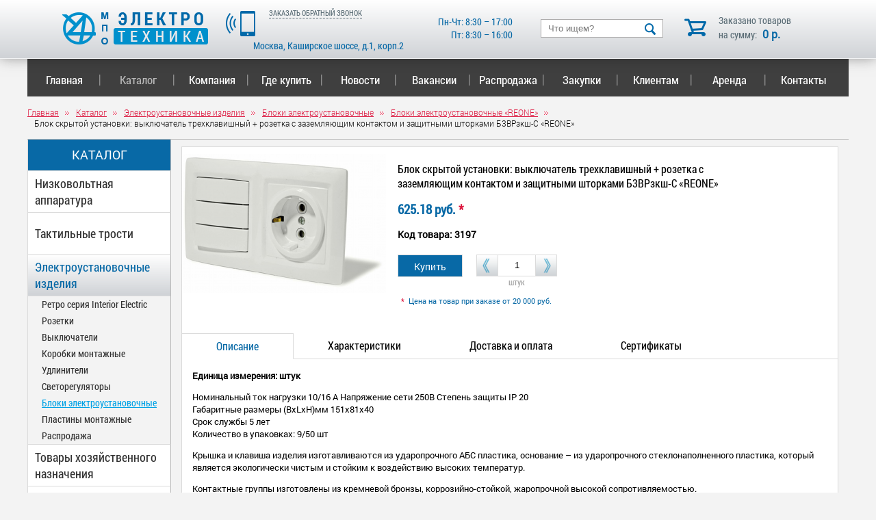

--- FILE ---
content_type: text/html; charset=UTF-8
request_url: https://www.elektrotech.ru/catalog/elektro/bloki/reon/3197/
body_size: 11229
content:
<!DOCTYPE HTML PUBLIC "-//W3C//DTD HTML 4.01 Transitional//EN" "http://www.w3.org/TR/html4/loose.dtd">
<html>
<head>
<meta name="cmsmagazine" content="6da7f02edb3224fb7c885f4fe8f99e90" />
<meta name="ktoprodvinul" content="c2219885bc068698" />
<meta http-equiv="Content-Type" content="text/html; charset=UTF-8" />
<meta name="keywords" content="электротехническая продукция, низковольтная аппаратура, электроустановочные изделия, цены, купить" />
<meta name="description" content="Блок скрытой установки: выключатель трехклавишный + розетка с заземляющим контактом  и защитными шторками  Б3ВРзкш-С «REONE» – продажа в Москве в компании МПО «Электротехника»." />
<link href="/bitrix/js/ui/design-tokens/dist/ui.design-tokens.min.css?168045228722029" type="text/css"  rel="stylesheet" />
<link href="/bitrix/js/ui/fonts/opensans/ui.font.opensans.min.css?16804522702320" type="text/css"  rel="stylesheet" />
<link href="/bitrix/js/main/popup/dist/main.popup.bundle.min.css?168045230325089" type="text/css"  rel="stylesheet" />
<link href="/bitrix/cache/css/s1/s1/page_2414c5b2e10ec394ad7cecb3e6df3bef/page_2414c5b2e10ec394ad7cecb3e6df3bef_v1.css?17001216677432" type="text/css"  rel="stylesheet" />
<link href="/bitrix/cache/css/s1/s1/template_4cee68a5984122048a9d06f20d2381d2/template_4cee68a5984122048a9d06f20d2381d2_v1.css?170012082733760" type="text/css"  data-template-style="true" rel="stylesheet" />
<script type="text/javascript">if(!window.BX)window.BX={};if(!window.BX.message)window.BX.message=function(mess){if(typeof mess==='object'){for(let i in mess) {BX.message[i]=mess[i];} return true;}};</script>
<script type="text/javascript">(window.BX||top.BX).message({'JS_CORE_LOADING':'Загрузка...','JS_CORE_NO_DATA':'- Нет данных -','JS_CORE_WINDOW_CLOSE':'Закрыть','JS_CORE_WINDOW_EXPAND':'Развернуть','JS_CORE_WINDOW_NARROW':'Свернуть в окно','JS_CORE_WINDOW_SAVE':'Сохранить','JS_CORE_WINDOW_CANCEL':'Отменить','JS_CORE_WINDOW_CONTINUE':'Продолжить','JS_CORE_H':'ч','JS_CORE_M':'м','JS_CORE_S':'с','JSADM_AI_HIDE_EXTRA':'Скрыть лишние','JSADM_AI_ALL_NOTIF':'Показать все','JSADM_AUTH_REQ':'Требуется авторизация!','JS_CORE_WINDOW_AUTH':'Войти','JS_CORE_IMAGE_FULL':'Полный размер'});</script>

<script type="text/javascript" src="/bitrix/js/main/core/core.min.js?1680809357220477"></script>

<script>BX.setJSList(['/bitrix/js/main/core/core_ajax.js','/bitrix/js/main/core/core_promise.js','/bitrix/js/main/polyfill/promise/js/promise.js','/bitrix/js/main/loadext/loadext.js','/bitrix/js/main/loadext/extension.js','/bitrix/js/main/polyfill/promise/js/promise.js','/bitrix/js/main/polyfill/find/js/find.js','/bitrix/js/main/polyfill/includes/js/includes.js','/bitrix/js/main/polyfill/matches/js/matches.js','/bitrix/js/ui/polyfill/closest/js/closest.js','/bitrix/js/main/polyfill/fill/main.polyfill.fill.js','/bitrix/js/main/polyfill/find/js/find.js','/bitrix/js/main/polyfill/matches/js/matches.js','/bitrix/js/main/polyfill/core/dist/polyfill.bundle.js','/bitrix/js/main/core/core.js','/bitrix/js/main/polyfill/intersectionobserver/js/intersectionobserver.js','/bitrix/js/main/lazyload/dist/lazyload.bundle.js','/bitrix/js/main/polyfill/core/dist/polyfill.bundle.js','/bitrix/js/main/parambag/dist/parambag.bundle.js']);
</script>
<script type="text/javascript">(window.BX||top.BX).message({'LANGUAGE_ID':'ru','FORMAT_DATE':'DD.MM.YYYY','FORMAT_DATETIME':'DD.MM.YYYY HH:MI:SS','COOKIE_PREFIX':'BITRIX_SM','SERVER_TZ_OFFSET':'10800','UTF_MODE':'Y','SITE_ID':'s1','SITE_DIR':'/','USER_ID':'','SERVER_TIME':'1769335022','USER_TZ_OFFSET':'0','USER_TZ_AUTO':'Y','bitrix_sessid':'1a2a7c79497550146c1017786b5fc108'});</script>


<script type="text/javascript" src="/bitrix/js/main/popup/dist/main.popup.bundle.min.js?168045229865492"></script>
<script type="text/javascript">BX.setJSList(['/bitrix/templates/.default/components/bitrix/catalog/catalog/bitrix/catalog.element/product_card/script.js','/bitrix/templates/.default/components/bitrix/menu/TopMenu/script.js']);</script>
<script type="text/javascript">BX.setCSSList(['/bitrix/templates/.default/components/bitrix/menu/LeftMenu4/style.css','/bitrix/templates/.default/components/bitrix/catalog/catalog/style.css','/bitrix/templates/.default/components/bitrix/catalog/catalog/bitrix/catalog.element/product_card/style.css','/bitrix/templates/.default/components/bitrix/catalog/catalog/bitrix/catalog.element/product_card/themes/blue/style.css','/bitrix/templates/.default/components/bitrix/menu/TopMenu/style.css','/bitrix/templates/.default/components/bitrix/breadcrumb/nav/style.css','/bitrix/templates/s1/styles.css']);</script>


<script type="text/javascript"  src="/bitrix/cache/js/s1/s1/template_ef4e23e119ab6fb73e589cf437a2925c/template_ef4e23e119ab6fb73e589cf437a2925c_v1.js?17001208115175"></script>
<script type="text/javascript"  src="/bitrix/cache/js/s1/s1/page_6096e37e186833355264eecf968e201c/page_6096e37e186833355264eecf968e201c_v1.js?170012121748790"></script>
<script type="text/javascript">var _ba = _ba || []; _ba.push(["aid", "61945151d0bcff8695e47dd93742ff84"]); _ba.push(["host", "www.elektrotech.ru"]); (function() {var ba = document.createElement("script"); ba.type = "text/javascript"; ba.async = true;ba.src = (document.location.protocol == "https:" ? "https://" : "http://") + "bitrix.info/ba.js";var s = document.getElementsByTagName("script")[0];s.parentNode.insertBefore(ba, s);})();</script>


<title>Блок скрытой установки: выключатель трехклавишный + розетка с заземляющим контактом  и защитными шторками  Б3ВРзкш-С «REONE» – купить в Москве</title>






		<!-- jQuery library -->
		<script type="text/javascript" src="/lib/js/external/_oldies/jquery-1.3.min.js"></script>
		<!--<script type="text/javascript" src="/lib/js/external/jquery-1.6.2.min.js"></script>-->

		<!-- jQuery Plugin scripts -->
		<script type="text/javascript" src="/lib/js/external/jquery.easing.1.3.min.js"></script>
		<script type="text/javascript" src="/lib/js/external/jquery.mousewheel.min.js"></script>

		<!-- Slider Kit scripts -->
		<script type="text/javascript" src="/lib/js/sliderkit/jquery.sliderkit.1.9.2.pack.js"></script>
		<script type="text/javascript" src="/lib/js/sliderkit/addons/sliderkit.timer.1.0.pack.js"></script>
		<script type="text/javascript" src="/lib/js/sliderkit/addons/sliderkit.counter.1.0.pack.js"></script>
		<script type="text/javascript" src="/lib/js/sliderkit/addons/sliderkit.imagefx.1.0.pack.js"></script>
<script type="text/javascript" src="/lib/js/jCarouselLite.js"></script>
<!-- Lightbox -->
<link rel="stylesheet" href="/lib/css/jquery.lightbox-0.5.css" type="text/css" media="screen" />
<script type="text/javascript" src="/lib/js/jquery.lightbox-0.5.min.js"></script>
<script type="text/javascript" src="/lib/js/lightbox_init.js"></script>

<link type="text/css" rel="stylesheet" href="/lib/css/lightgallery/lightgallery.css">

		<!-- Slider Kit launch -->
		<script type="text/javascript">
			$(window).load(function(){ //$(window).load() must be used instead of $(document).ready() because of Webkit compatibility

				/*---------------------------------
				 *	Example #01 Simple usage
				 *---------------------------------*/
				$(".transition-demo01").sliderkit({
					auto:1,
					autostill:true,
					autospeed:20000,
					circular:true,
					panelfx:'fancy',
					imagefx:{
						fxType: 'random' // curtain, zipper, wave, fountain, random
					},
					debug:1
				});
				/*
				$("#carousel-demo1").sliderkit({
					auto:false,
					shownavitems:5,
					start:0,
					circular:true,
panelfx:'fancy',
					counter:true
				});*/

			});

		</script>

		<!-- Slider Kit styles -->
		<!--<link rel="stylesheet" type="text/css" href="/lib/css/sliderkit-core.css" media="screen, projection" />-->
		<!--<link rel="stylesheet" type="text/css" href="/lib/css/sliderkit-demos.css" media="screen, projection" />-->



<script type="text/javascript" src="/ajax/script.js"></script>
<script type="text/javascript" src="/lib/js/inputmask.js"></script>
<script type="text/javascript" src="/bitrix/templates/s1/script.js"></script>



<script type="text/javascript">
jQuery(function(){

jQuery(".gallery").jCarouselLite({
		btnNext: ".next",
		btnPrev: ".prev",
		start: 0,
		visible: 5,
	//scroll: 0.996,
	scroll: 1,
	speed: 300 //1000
	});

});
</script>
<!-- <link rel="shortcut icon" href="/img/favicon.ico" type="image/x-icon"> -->
<link rel="shortcut icon" href="/favicon.ico" type="image/x-icon">
<!-- Global site tag (gtag.js) - Google Analytics -->
<script async src="https://www.googletagmanager.com/gtag/js?id=UA-25312481-83"></script>
<script>
  window.dataLayer = window.dataLayer || [];
  function gtag(){dataLayer.push(arguments);}
  gtag('js', new Date());

  gtag('config', 'UA-25312481-83');
</script>

</head>

<body>


<!-- Yandex.Metrika counter -->
<script type="text/javascript" >
   (function(m,e,t,r,i,k,a){m[i]=m[i]||function(){(m[i].a=m[i].a||[]).push(arguments)};
   m[i].l=1*new Date();k=e.createElement(t),a=e.getElementsByTagName(t)[0],k.async=1,k.src=r,a.parentNode.insertBefore(k,a)})
   (window, document, "script", "https://mc.yandex.ru/metrika/tag.js", "ym");

   ym(31485158, "init", {
        clickmap:true,
        trackLinks:true,
        accurateTrackBounce:true,
        webvisor:true
   });
</script>
<noscript><div><img src="https://mc.yandex.ru/watch/31485158" style="position:absolute; left:-9999px;" alt="" /></div></noscript>
<!-- /Yandex.Metrika counter -->
<div class='header'>

	<div class='header_wrapper'>
		<div class='logo'>
			<a href="/" class='a_img'><img src='/img/logo.png' alt="МПО «Электротехника»" title="МПО «Электротехника»"></a>
		</div>

		<div class='callback'>
			<img src='/img/phone.png'>
			<span class='call' onclick="yaCounter31485158.reachGoal('ZVONOK'); return true">ЗАКАЗАТЬ ОБРАТНЫЙ ЗВОНОК</span>
			<p class='phone'>
				<br>            </p>
			<div class="header__address">
				Москва, Каширское шоссе, д.1, корп.2			</div>
		</div>

		<div class="header__work-time">
			Пн-Чт: 8:30 – 17:00<br>
Пт: 8:30 – 16:00		</div>

		<div class="search-form">
<form action="/search/">

<input type="text" name="q" value="" placeholder='Что ищем?' size="15" maxlength="50" />
<input name="s" type="submit" value=" " />

</form>
</div>




		<a onclick="yaCounter31485158.reachGoal('GO_TO_BASKET'); return true" href="/basket/" style="text-decoration:none";>
			<div class='mini_basket'>
				Заказано товаров<br>на сумму: <span class='head_total'>0 р.</span>
			</div>
		</a>
		


	</div>

</div>



<div class='terra-call'>
	<div class='terra-call_hid'></div>
<div class='call-form'>
	<div class='close-call'>&nbsp;</div>

	<h3>ЗАКАЗ ОБРАТНОГО ЗВОНКА</h3>

	<p>Ваше имя</p>
	<input type='text' name='' id='fio-call' >

	<p>Ваш номер телефона *</p>
	<input type='text' name='' id='num-call' >

	<p>Ваш комментарий</p>
	<textarea name='' id='comment-call' ></textarea>
	<div style="
    font: 14px Roboto Condensed;
    Roboto font-stretch: condensed;
    text-align: center;
    width: 340px;
    padding-top: 10px;
    /* margin: 0 auto; */
">
	<input type="checkbox" id="checkbox-call" checked>
		Отправляя персональные данные из данной формы, я даю <a href="http://www.elektrotech.ru/politika/">согласие на обработку персональных данных</a>
	</div>
	<div style="
    font-family: Roboto;
    font-size: 12px;
    color: red;
    padding-top: 5px;
	display: none;
" id="call-form-check-err">Необходимо согласие на обработку персональных данных</div>
	<div class='submit-call'>Заказать</div>


</div>
</div>


<div class='terra-question'>
	<div class='terra-question_hid'></div>
	<div class='question-form'>
		<div class='close-question'>&nbsp;</div>

		<h3>ЗАДАТЬ ВОПРОС</h3>

		<p>Ваше имя</p>
		<input type='text' name='' id='fio-question' >

		<p>Ваш номер телефона *</p>
		<input type='text' name='' id='num-question' >

		<p>Ваш комментарий</p>
		<textarea name='' id='comment-question' ></textarea>
		<div style="
		font: 14px Roboto Condensed;
		Roboto font-stretch: condensed;
		text-align: center;
		width: 340px;
		padding-top: 10px;
		/* margin: 0 auto; */
	">
		<input type="checkbox" id="checkbox-question" checked>
			Отправляя персональные данные из данной формы, я даю <a href="http://www.elektrotech.ru/politika/">согласие на обработку персональных данных</a>
		</div>
		<div style="
		font-family: Roboto;
		font-size: 12px;
		color: red;
		padding-top: 5px;
		display: none;
	" id="question-form-check-err">Необходимо согласие на обработку персональных данных</div>
		<div class='submit-question'>Отправить</div>


	</div>
</div>

<div class='terra-service'>
	<div class='terra-service_hid'></div>
	<div class='service-form'>
		<div class='close-service'>&nbsp;</div>

		<h3>ЗАКАЗ УСЛУГИ</h3>

		<p>Ваше имя</p>
		<input type='text' name='' id='fio-service' >

		<p>Ваш номер телефона *</p>
		<input type='text' name='' id='num-service' >

		<p>Ваш комментарий</p>
		<textarea name='' id='comment-service' ></textarea>
		<div style="
		font: 14px Roboto Condensed;
		Roboto font-stretch: condensed;
		text-align: center;
		width: 340px;
		padding-top: 10px;
		/* margin: 0 auto; */
	">
		<input type="checkbox" id="checkbox-service" checked>
			Отправляя персональные данные из данной формы, я даю <a href="http://www.elektrotech.ru/politika/">согласие на обработку персональных данных</a>
		</div>
		<div style="
		font-family: Roboto;
		font-size: 12px;
		color: red;
		padding-top: 5px;
		display: none;
	" id="service-form-check-err">Необходимо согласие на обработку персональных данных</div>
		<div class='submit-service'>Отправить</div>
	</div>
</div>


<script>
	var phoneNum = document.getElementById('num-call');
	var imCBForm = new Inputmask("+7 (999) 999-99-99");
	imCBForm.mask(phoneNum);

	var serviceFormNum = document.getElementById('num-service');
	var serviceFormPhoneMask = new Inputmask("+7 (999) 999-99-99");
	serviceFormPhoneMask.mask(serviceFormNum);

	var questionFormNum = document.getElementById('num-question');
	var questionFormPhoneMask = new Inputmask("+7 (999) 999-99-99");
	questionFormPhoneMask.mask(questionFormNum);
</script>

<script type='text/javascript'>
	var winHeig = $(window).height() - 211;
	document.write("<style>div.content,div.content_wrapper{min-height:"+winHeig+"px;}</style>")
</script>






<div class='content'>
	<div class='content_wrapper'>







<div class="bx_horizontal_menu_advaced bx_site" id="catalog_menu_LkGdQn">
	<ul id="ul_catalog_menu_LkGdQn">
	     <!-- first level-->
				<li class="bx_hma_one_lvl ">
			<a href="/" data-description="" >
				Главная<span class='line'>|</span>
</a>
						</li>
	     <!-- first level-->
				<li class="bx_hma_one_lvl current">
			<a href="/catalog/" data-description="" >
				Каталог<span class='line'>|</span>
</a>
							<div class="catalog-menu-down">
									<div class="catalog-menu-down-element"><a href="/catalog/nizapp/">Низковольтная аппаратура</a></div>
									<div class="catalog-menu-down-element"><a href="/catalog/trosti/">Тактильные трости</a></div>
									<div class="catalog-menu-down-element"><a href="/catalog/elektro/">Электроустановочные изделия</a></div>
									<div class="catalog-menu-down-element"><a href="/catalog/hoztov/">Товары хозяйственного назначения</a></div>
									<div class="catalog-menu-down-element"><a href="/catalog/produktsiya-ovivo-electric/">Продукция OVIVO Electric</a></div>
									<div class="catalog-menu-down-element"><a href="/catalog/tiflo/">Тифлоизделия</a></div>
									<div class="catalog-menu-down-element"><a href="/catalog/elmont/">Электротехническая продукция</a></div>
									<div class="catalog-menu-down-element"><a href="/catalog/instruktsii-po-ekspluatatsii/">Инструкции по эксплуатации</a></div>
							</div>
				</li>
	     <!-- first level-->
				<li class="bx_hma_one_lvl ">
			<a href="/info/o-nas/" data-description="" >
				Компания<span class='line'>|</span>
</a>
						</li>
	     <!-- first level-->
				<li class="bx_hma_one_lvl ">
			<a href="/company/" data-description="" >
				Где купить<span class='line'>|</span>
</a>
						</li>
	     <!-- first level-->
				<li class="bx_hma_one_lvl ">
			<a href="/news/" data-description="" >
				Новости<span class='line'>|</span>
</a>
						</li>
	     <!-- first level-->
				<li class="bx_hma_one_lvl ">
			<a href="/info/vakansii" data-description="" >
				Вакансии<span class='line'>|</span>
</a>
						</li>
	     <!-- first level-->
				<li class="bx_hma_one_lvl ">
			<a href="/cooperation/metizy/" data-description="" >
				  Распродажа  <span class='line'>|</span>
</a>
						</li>
	     <!-- first level-->
				<li class="bx_hma_one_lvl ">
			<a href="/take/" data-description="" >
				Закупки<span class='line'>|</span>
</a>
						</li>
	     <!-- first level-->
				<li class="bx_hma_one_lvl ">
			<a href="/customers/certifications/" data-description="" >
				Клиентам<span class='line'>|</span>
</a>
						</li>
	     <!-- first level-->
				<li class="bx_hma_one_lvl ">
			<a href="/services/arenda/" data-description="" >
				Аренда<span class='line'>|</span>
</a>
						</li>
	     <!-- first level-->
				<li class="bx_hma_one_lvl ">
			<a href="/contacts/" data-description="" >
				Контакты</a>
						</li>
		</ul>
	<div style="clear: both;"></div>
</div>

<script>
/*
	window.catalogMenuFirstWidth_catalog_menu_LkGdQn = 0;

	BX.ready(function () {
		window.catalogMenuFirstWidth_catalog_menu_LkGdQn = menuCatalogResize("catalog_menu_LkGdQn") + 20;
		if (window.catalogMenuFirstWidth_catalog_menu_LkGdQn > 640)
			menuCatalogAlign("catalog_menu_LkGdQn");
		else
			menuCatalogPadding("catalog_menu_LkGdQn");

		menuCatalogResize("catalog_menu_LkGdQn", window.catalogMenuFirstWidth_catalog_menu_LkGdQn);

		if (!window.catalogMenuIDs)
		{
			window.catalogMenuIDs = [{'catalog_menu_LkGdQn' : window.catalogMenuFirstWidth_catalog_menu_LkGdQn}];
console.log('1');
		}
		else
		{
			window.catalogMenuIDs.push({'catalog_menu_LkGdQn' : window.catalogMenuFirstWidth_catalog_menu_LkGdQn});
console.log('2');
		}
	});
*/
</script>

<div class="bx_breadcrumbs"><ul itemscope itemtype="http://schema.org/BreadcrumbList"><li itemprop="itemListElement" itemscope itemtype="http://schema.org/ListItem"><a itemprop="item" href="/" title="Главная"><span itemprop="name" style="padding: 0; color: crimson;">Главная</span></a><meta itemprop="position" content="1" /></li><li itemprop="itemListElement" itemscope itemtype="http://schema.org/ListItem"><a itemprop="item" href="/catalog/" title="Каталог"><span itemprop="name" style="padding: 0; color: crimson;">Каталог</span></a><meta itemprop="position" content="2" /></li><li itemprop="itemListElement" itemscope itemtype="http://schema.org/ListItem"><a itemprop="item" href="/catalog/elektro/" title="Электроустановочные изделия"><span itemprop="name" style="padding: 0; color: crimson;">Электроустановочные изделия</span></a><meta itemprop="position" content="3" /></li><li itemprop="itemListElement" itemscope itemtype="http://schema.org/ListItem"><a itemprop="item" href="/catalog/elektro/bloki/" title="Блоки электроустановочные"><span itemprop="name" style="padding: 0; color: crimson;">Блоки электроустановочные</span></a><meta itemprop="position" content="4" /></li><li itemprop="itemListElement" itemscope itemtype="http://schema.org/ListItem"><a itemprop="item" href="/catalog/elektro/bloki/reon/" title="Блоки электроустановочные «REONE»"><span itemprop="name" style="padding: 0; color: crimson;">Блоки электроустановочные «REONE»</span></a><meta itemprop="position" content="5" /></li><li itemprop="itemListElement" itemscope itemtype="http://schema.org/ListItem"><span itemprop="name">Блок скрытой установки: выключатель трехклавишный + розетка с заземляющим контактом  и защитными шторками  Б3ВРзкш-С «REONE»</span><meta itemprop="position" content="6" /></li></ul></div>
<span class="workarea">


<div class='left-menu-div'>
<ul class="left-menu">
	<li class='header'>КАТАЛОГ</li>
		

												<li><a href="/catalog/nizapp/">Низковольтная аппаратура</a></li>
							
		

												
		

		
		

		
		

		
		

												
		

		
		

		
		

		
		

		
		

												
		

		
		

		
		

		
		

		
		

												
		

												
		

												
		

												
		

												<li><a href="/catalog/trosti/">Тактильные трости</a></li>
							
		

												<li><a href="/catalog/elektro/" class="selected">Электроустановочные изделия</a>
				
									<ul>
															
							
		

												<li><a href="/catalog/elektro/retro-seriya/">Ретро серия Interior Electric</a></li>
							
		

		
		

		
		

		
		

												<li><a href="/catalog/elektro/rozetki/">Розетки</a></li>
							
		

		
		

		
		

		
		

		
		

		
		

		
		

		
		

		
		

		
		

		
		

		
		

												<li><a href="/catalog/elektro/vykl/">Выключатели</a></li>
							
		

		
		

		
		

		
		

		
		

		
		

		
		

		
		

		
		

		
		

												<li><a href="/catalog/elektro/korobki/">Коробки монтажные</a></li>
							
		

		
		

												<li><a href="/catalog/elektro/udliniteli/">Удлинители</a></li>
							
		

		
		

		
		

												<li><a href="/catalog/elektro/svreg/">Светорегуляторы</a></li>
							
		

												<li><a class="down-selected" href="/catalog/elektro/bloki/">Блоки электроустановочные</a></li>
						
							
		

		
		

		
		

		
		

		
		

		
		

		
		

												<li><a href="/catalog/elektro/plmont/">Пластины монтажные</a></li>
							
		

		
		

		
		

												<li><a href="/catalog/elektro/raspod/">Распродажа</a></li>
							
		

		
		

		
		

		
		

						</ul>
														<li><a href="/catalog/hoztov/">Товары хозяйственного назначения</a></li>
							
		

												
		

												
		

												
		

												
		

												
		

												
		

												
		

												
		

												
		

												
		

												
		

												<li><a href="/catalog/produktsiya-ovivo-electric/">Продукция OVIVO Electric</a></li>
							
		

												
		

		
		

		
		

		
		

		
		

												
		

		
		

		
		

		
		

		
		

												
		

												<li><a href="/catalog/tiflo/">Тифлоизделия</a></li>
							
		

												
		

												<li><a href="/catalog/elmont/">Электротехническая продукция</a></li>
							
		

												
		

												
		

												
		

												
		

												
		

												
		

												<li><a href="/catalog/instruktsii-po-ekspluatatsii/">Инструкции по эксплуатации</a></li>
							

</ul>
</div>




<div class="bx_item_detail bx_blue" id="bx_117848907_172">
	<div class="bx_item_container">

<div class="clearfix" style="padding-bottom: 40px;">
<!-- img -->
<div class="bx_lt">
	<div class="bx_item_slider" id="bx_117848907_172_big_slider">
		<div class="bx_bigimages" id="bx_117848907_172_bigimg_cont">
			<div class="bx_bigimages_imgcontainer">
				<span class="bx_bigimages_aligner"><img
					id="bx_117848907_172_pict"
					src="/upload/iblock/f4e/f4eda806afad7ea60c0ac4b57fa31017.png"
					alt="Блок скрытой установки: выключатель трехклавишный + розетка с заземляющим контактом  и защитными шторками  Б3ВРзкш-С «REONE»"
					title="Блок скрытой установки: выключатель трехклавишный + розетка с заземляющим контактом  и защитными шторками  Б3ВРзкш-С «REONE»"
				></span>
							</div>
		</div>
	</div>
</div>



<!-- right part -->
<div class="bx_rt">

	<!-- title -->
		<div class="bx_item_title">
		<h1>
			<span id="nam_172">Блок скрытой установки: выключатель трехклавишный + розетка с заземляющим контактом  и защитными шторками  Б3ВРзкш-С «REONE»</span>
		</h1>
	</div>
	
		<div class="item_price">
			<div class="item_old_price" id="bx_117848907_172_old_price" style="display: none"></div>
		<div class="item_current_price" id="bx_117848907_172_price"></div>
		<div class="item_economy_price" id="bx_117848907_172_price_discount" style="display: none"></div>
	</div>
	
					<div class='price'>
				625.18 руб.<span class='red'> *</span>			</div>
		
					<div class='code'>
				Код товара: 3197			</div>
		
	
	<div class="product__buttons clearfix">
							<a href="javascript:;" id="addToBasket" onclick="addToBasket(172, '625.18'); yaCounter31485158.reachGoal('BASKET'); return true">Купить</a>
			<div style="float: left;">
				<div class="list_cont"><div class="left-cont"></div><input type="text" value="1" id="inp_172" class='num_format'><div class="right-cont"></div></div>
									<div class="module">штук</div>
							</div>
			</div>

			<div class='note'>
			<span class='red'>* </span> Цена на товар при заказе от 20 000 руб.		</div>
	</div>

</div>

<div class="product-tabs-block">

	<div class="product-tabs__titles">
		<div class="tablinks tablinks_active" onclick="openTab(event, 'descriptionTab');">Описание</div>
		<div class="tablinks" onclick="openTab(event, 'characteristicTab');">Характеристики</div>
		<div class="tablinks" onclick="openTab(event, 'shippingPaymentTab');">Доставка и оплата</div>

					<div class="tablinks" onclick="openTab(event, 'sertificatesTab');">Сертификаты</div>
			</div>

	<div class="product-tabs__content">
		<div id="descriptionTab" class="tabcontent">
		<div style="font-family: Roboto; font-size: 13px;"></div>
				<div class='module2'>
			Единица измерения: штук		</div>
							<div class="item_info_section">
				<div class="bx_item_description">
					<p>Номинальный ток нагрузки 10/16 А Напряжение сети 250В Степень защиты IP 20<br>
Габаритные размеры (BхLхH)мм  151х81х40<br>
Срок службы 5 лет<br>
Количество в упаковках: 9/50 шт</p>

<p>Крышка  и клавиша изделия изготавливаются из ударопрочного АБС пластика, основание – из ударопрочного  стеклонаполненного пластика, который является экологически чистым и стойким к воздействию высоких температур.<p>

<p>Контактные группы изготовлены из кремневой бронзы, коррозийно-стойкой, жаропрочной высокой сопротивляемостью.</p>

<p>					<div id="lightgallery" class="product__sertificate">
											</div>
				</div>
			</div>
		


		</div>

		<div id="characteristicTab" class="tabcontent">
			<div class="bx_item_description">
				<div class="item__properties">
									</div>
			</div>
		</div>

		<div id="shippingPaymentTab" class="tabcontent">
			<div class="item_info_section">
				<div class="bx_item_description">
					<h2>Доставка</h2>
					<ul>
						<li>Доставка по Москве при заказе от 50 тыс. бесплатно.</li>
						<li>Доставка в регионы РФ осуществляется через транспортные компании. До терминала транспортной компании в Москве доставляем бесплатно, далее доставку оплачивает Покупатель.</li>
						<li>Самовывоз по адресу: 115230, г.Москва, Каширское шоссе д.1, корп. 2.</li>
					</ul>

					<h2> Оплата</h2>
					<ul>
						<li>Безналичная оплата через банк по выставленному счету</li>
						<li>Наличными в офисе предприятия по адресу: 115230, г.Москва, Каширское шоссе д.1, корп. 2.</li>
					</ul>
				</div>
			</div>
		</div>
					<div id="sertificatesTab" class="tabcontent">
				<div class="item_info_section" id="lightgallery">
					
									</div>
			</div>
			</div>

</div>


<style>
    .clearfix:after {
        content: '';
        width: 100%;
        display: table;
        clear: both;
    }

    .product-tabs-block {
		position: relative;
    }

    .product-tabs__titles {
        position: absolute;
        z-index: 1;
        top: 0px;
    }

	.product-tabs__content {
		width: 100%;
		padding-top: 37px;
	}

    .tabcontent {
        border-top: 1px solid #dbdbdb;
        display: none;
		padding: 15px;
		min-height: 340px;
    }

    .tabcontent:nth-child(1) {
        display:block;
    }

    .tablinks {
        background: #fff;
        border: none;
        outline: none;
        height: 36px;
		float: left;
		padding: 0 50px;
		line-height: 36px;
		cursor: pointer;
		font-family: 'Roboto Condensed';
		font-size: 16px;
    }

    .tablinks_active {
        border-top: 1px solid #dbdbdb;
        border-left: 1px solid #dbdbdb;
        border-right: 1px solid #dbdbdb;
		border-bottom: 1px solid #fff;
		color: #0869a6;
	}

	.tablinks_active:nth-child(1) {
		border-left: none;
	}

	.product__buttons {
		height: 50px;
		padding-top: 10px;
		padding-bottom: 10px;
	}

	.tabcontent ul li {
		list-style-type: disc;
    	color: #000;
	}

	.bx_rt {
		float: left;
		max-width: 500px;
	}

	.property__line {
		overflow: hidden;
	}

	.property__line:after {
		content:'';
		display: block;;
		overflow: hidden;
		height: 14px;
		border-bottom: 1px dotted #666
	}

	.property__name {
		float: left;
		padding-right: 3px;
		font-weight: bold;
	}

	.property__value {
		float: right;
		padding-left: 3px;
	}

	.item__properties {
		width: 525px;
		font-size: 14px;
	}


</style>






		</div>

		
<div class="similar-products clearfix">
<div class="similar-products__title">Похожие товары</div>
<div class="similar-products__items">
<ul class="clearfix">


	<li>
		<div class="similar-products__item">
			<div class="similar-products__preview"><img src="/upload/iblock/cbc/cbce89c5cdd899bec1e2f0ca259fa5d7.png" alt=""></div>

			<div class="similar-products__name"><a class="similar-products__link" href="/catalog/elektro/bloki/reon/3192/">Блок скрытой установки: выключатель одноклавишный + розетка с заземляющим контактом  Б1ВРзк-С «REONE»</a></div>

			<div class="price">419.22 руб.</div>

			
			<div class="clearfix">
									<a href="javascript:;" id="addToBasket" onclick="addToBasket(167, '419.22'); yaCounter31485158.reachGoal('BASKET'); return true">В корзину</a>
					<div style="float: left;">
						<div class="list_cont"><div class="left-cont"></div><input type="text" value="1" id="inp_167" class='num_format'><div class="right-cont"></div></div>
											</div>
					<div style="text-align: center; color: #6b6b6b;clear: both;font-size: 14px;">Наличие уточняйте у менеджера</div>
							</div>

							<div class="note">
					<span class='red'>* </span> Цена на товар при заказе от 20 000 руб.				</div>
					</div>
	</li>
	<li>
		<div class="similar-products__item">
			<div class="similar-products__preview"><img src="/upload/iblock/182/182db80496604a3a988a86e66ece56aa.png" alt=""></div>

			<div class="similar-products__name"><a class="similar-products__link" href="/catalog/elektro/bloki/reon/3195/">Блок скрытой установки: выключатель одноклавишный + розетка с заземляющим контактом и защитными шторками  Б1ВРзкш-С «REONE»</a></div>

			<div class="price">432.80 руб.</div>

			
			<div class="clearfix">
									<a href="javascript:;" id="addToBasket" onclick="addToBasket(168, '432.80'); yaCounter31485158.reachGoal('BASKET'); return true">В корзину</a>
					<div style="float: left;">
						<div class="list_cont"><div class="left-cont"></div><input type="text" value="1" id="inp_168" class='num_format'><div class="right-cont"></div></div>
											</div>
					<div style="text-align: center; color: #6b6b6b;clear: both;font-size: 14px;">Наличие уточняйте у менеджера</div>
							</div>

							<div class="note">
					<span class='red'>* </span> Цена на товар при заказе от 20 000 руб.				</div>
					</div>
	</li>
	<li>
		<div class="similar-products__item">
			<div class="similar-products__preview"><img src="/upload/iblock/cc3/cc349946f7c7612add503ec04e46d44f.png" alt=""></div>

			<div class="similar-products__name"><a class="similar-products__link" href="/catalog/elektro/bloki/reon/3193/">Блок скрытой установки: выключатель двухклавишный + розетка с заземляющим контактом   Б2ВРзк-С «REONE»</a></div>

			<div class="price">491.18 руб.</div>

			
			<div class="clearfix">
									<a href="javascript:;" id="addToBasket" onclick="addToBasket(169, '491.18'); yaCounter31485158.reachGoal('BASKET'); return true">В корзину</a>
					<div style="float: left;">
						<div class="list_cont"><div class="left-cont"></div><input type="text" value="1" id="inp_169" class='num_format'><div class="right-cont"></div></div>
											</div>
					<div style="text-align: center; color: #6b6b6b;clear: both;font-size: 14px;">Наличие уточняйте у менеджера</div>
							</div>

							<div class="note">
					<span class='red'>* </span> Цена на товар при заказе от 20 000 руб.				</div>
					</div>
	</li>
	<li>
		<div class="similar-products__item">
			<div class="similar-products__preview"><img src="/upload/iblock/631/631e411dcc79e37408fcd2a41e9f0ba7.png" alt=""></div>

			<div class="similar-products__name"><a class="similar-products__link" href="/catalog/elektro/bloki/reon/3196/">Блок скрытой установки: выключатель двухклавишный + розетка с заземляющим контактом и защитными шторками Б2ВРзкш-С «REONE»</a></div>

			<div class="price">498.66 руб.</div>

			
			<div class="clearfix">
									<a href="javascript:;" id="addToBasket" onclick="addToBasket(170, '498.66'); yaCounter31485158.reachGoal('BASKET'); return true">В корзину</a>
					<div style="float: left;">
						<div class="list_cont"><div class="left-cont"></div><input type="text" value="1" id="inp_170" class='num_format'><div class="right-cont"></div></div>
											</div>
					<div style="text-align: center; color: #6b6b6b;clear: both;font-size: 14px;">Наличие уточняйте у менеджера</div>
							</div>

							<div class="note">
					<span class='red'>* </span> Цена на товар при заказе от 20 000 руб.				</div>
					</div>
	</li>
	<li>
		<div class="similar-products__item">
			<div class="similar-products__preview"><img src="/upload/iblock/983/983d6201cf38f17019235d20e3cfc578.png" alt=""></div>

			<div class="similar-products__name"><a class="similar-products__link" href="/catalog/elektro/bloki/reon/3194/">Блок скрытой установки: выключатель трехклавишный + розетка с заземляющим контактом   Б3ВРзк-С «REONE»</a></div>

			<div class="price">615.50 руб.</div>

			
			<div class="clearfix">
									<a href="javascript:;" id="addToBasket" onclick="addToBasket(171, '615.50'); yaCounter31485158.reachGoal('BASKET'); return true">В корзину</a>
					<div style="float: left;">
						<div class="list_cont"><div class="left-cont"></div><input type="text" value="1" id="inp_171" class='num_format'><div class="right-cont"></div></div>
											</div>
					<div style="text-align: center; color: #6b6b6b;clear: both;font-size: 14px;">Наличие уточняйте у менеджера</div>
							</div>

							<div class="note">
					<span class='red'>* </span> Цена на товар при заказе от 20 000 руб.				</div>
					</div>
	</li>
	<li>
		<div class="similar-products__item">
			<div class="similar-products__preview"><img src="/upload/iblock/f11/f11dc2a0fb9c954402bc6e6064792c07.png" alt=""></div>

			<div class="similar-products__name"><a class="similar-products__link" href="/catalog/elektro/bloki/reon/3197/">Блок скрытой установки: выключатель трехклавишный + розетка с заземляющим контактом  и защитными шторками  Б3ВРзкш-С «REONE»</a></div>

			<div class="price">625.18 руб.</div>

			
			<div class="clearfix">
									<a href="javascript:;" id="addToBasket" onclick="addToBasket(172, '625.18'); yaCounter31485158.reachGoal('BASKET'); return true">В корзину</a>
					<div style="float: left;">
						<div class="list_cont"><div class="left-cont"></div><input type="text" value="1" id="inp_172" class='num_format'><div class="right-cont"></div></div>
											</div>
					<div style="text-align: center; color: #6b6b6b;clear: both;font-size: 14px;">Наличие уточняйте у менеджера</div>
							</div>

							<div class="note">
					<span class='red'>* </span> Цена на товар при заказе от 20 000 руб.				</div>
					</div>
	</li>
	<li>
		<div class="similar-products__item">
			<div class="similar-products__preview"><img src="/upload/iblock/044/044f9b2f9ef069d09201637e2a8268a6.jpg" alt=""></div>

			<div class="similar-products__name"><a class="similar-products__link" href="/catalog/elektro/bloki/reon/3204/">Блок скрытой установки: выключатель трехклавишный + розетка с заземляющим контактом   Б3ВРзк-С «REONE»</a></div>

			<div class="price">615.50 руб.</div>

			
			<div class="clearfix">
									<a href="javascript:;" id="addToBasket" onclick="addToBasket(2218, '615.50'); yaCounter31485158.reachGoal('BASKET'); return true">В корзину</a>
					<div style="float: left;">
						<div class="list_cont"><div class="left-cont"></div><input type="text" value="1" id="inp_2218" class='num_format'><div class="right-cont"></div></div>
											</div>
					<div style="text-align: center; color: #6b6b6b;clear: both;font-size: 14px;">Наличие уточняйте у менеджера</div>
							</div>

							<div class="note">
					<span class='red'>* </span> Цена на товар при заказе от 20 000 руб.				</div>
					</div>
	</li>
	<li>
		<div class="similar-products__item">
			<div class="similar-products__preview"><img src="/upload/iblock/f68/f6857e581dd4b2110d08ffdbcf1c0ba1.jpg" alt=""></div>

			<div class="similar-products__name"><a class="similar-products__link" href="/catalog/elektro/bloki/reon/3203/">Блок скрытой установки: выключатель двухклавишный + розетка с заземляющим контактом Б2ВРзк-С «REONE»</a></div>

			<div class="price">491.18 руб.</div>

			
			<div class="clearfix">
									<a href="javascript:;" id="addToBasket" onclick="addToBasket(2217, '491.18'); yaCounter31485158.reachGoal('BASKET'); return true">В корзину</a>
					<div style="float: left;">
						<div class="list_cont"><div class="left-cont"></div><input type="text" value="1" id="inp_2217" class='num_format'><div class="right-cont"></div></div>
											</div>
					<div style="text-align: center; color: #6b6b6b;clear: both;font-size: 14px;">Наличие уточняйте у менеджера</div>
							</div>

							<div class="note">
					<span class='red'>* </span> Цена на товар при заказе от 20 000 руб.				</div>
					</div>
	</li>
	<li>
		<div class="similar-products__item">
			<div class="similar-products__preview"><img src="/upload/iblock/e01/e01bf9e497e4c3a08e134b95a5b7e866.jpg" alt=""></div>

			<div class="similar-products__name"><a class="similar-products__link" href="/catalog/elektro/bloki/reon/3202/">Блок скрытой установки: выключатель одноклавишный + розетка с заземляющим контактом Б1ВРзк-С «REONE»</a></div>

			<div class="price">419.22 руб.</div>

			
			<div class="clearfix">
									<a href="javascript:;" id="addToBasket" onclick="addToBasket(2216, '419.22'); yaCounter31485158.reachGoal('BASKET'); return true">В корзину</a>
					<div style="float: left;">
						<div class="list_cont"><div class="left-cont"></div><input type="text" value="1" id="inp_2216" class='num_format'><div class="right-cont"></div></div>
											</div>
					<div style="text-align: center; color: #6b6b6b;clear: both;font-size: 14px;">Наличие уточняйте у менеджера</div>
							</div>

							<div class="note">
					<span class='red'>* </span> Цена на товар при заказе от 20 000 руб.				</div>
					</div>
	</li>
</ul>
</div>
<div class="similar-products__items-prev prev"></div>
<div class="similar-products__items-next next"></div>

</div>

<style>

.similar-products {
	font-family: 'Roboto Condensed';
	position: relative;
}

.similar-products ul {
	margin: 0;
	padding: 0;
	color: #000;
}

.similar-products__title {
	font-size: 22px;
	padding-top: 25px;
    padding-bottom: 10px;
}

.similar-products__item {
	width: 230px;
	min-height: 350px;
	background: #fff;
	padding: 10px;
	box-sizing: border-box;
	margin-bottom: 10px;
	border: 1px solid #dbdbdb;
}

.similar-products ul li {
	margin-right: 13px;
	float: left;
}

/* .similar-products ul li:nth-child(4n) {
	margin-right: 0;
} */

.similar-products__preview {
	text-align: center;
	padding-bottom: 20px;
	height: 128px;
}

.similar-products__name {
	font-size: 16px;
	width: 200px;
	height: 80px;
	overflow: hidden;
}

.similar-products__item #addToBasket {
	padding: 7px 10px 5px;
	margin-right: 5px;
}

.similar-products__item .note {
	padding: 0;
	padding-top: 15px;
	font-size: 10px
}

.similar-products__items-prev, .similar-products__items-next {
	width: 66px;
	height: 61px;
	position: absolute;
    top: 116px;
    z-index: 10;
    opacity: 0.5;
	cursor: pointer;
}

.similar-products__items-prev {
	background: url(/img/slider_menu_l.png) no-repeat;
	left: 0px;
}

.similar-products__items-next {
	background: url(/img/slider_menu_r.png) no-repeat;
	right: 10px;
}

.similar-products__link {
	text-decoration: none;
	color: #000;
}

.similar-products__link:hover {
	color: crimson;
}
</style>

<script>
jQuery(function(){
	jQuery(".similar-products__items").jCarouselLite({
		btnNext: ".next",
		btnPrev: ".prev",
		start: 0,
		visible: 4,
	//scroll: 0.996,
		scroll: 1,
		speed: 300 //1000
	});

});
</script>




		<div class="bx_lb">
<div class="tac ovh">
</div>
<div class="tab-section-container">
</div>
		</div>
			<div style="clear: both;"></div>
	</div>
	<div class="clb"></div>
</div>




<div class='terra terra_none'>
	<div class='terra_hid'></div>
<div class='ok'>
<span>
Ваш товар добавлен в корзину!
</span>
<div class='name_ok'></div>
	<a href='javascript:;' class='close'>Продолжить покупки</a>
	<a href='/basket/' class='design' onclick="yaCounter31485158.reachGoal('ISSUE'); return true">Оформить</a>
</div>
</div>






<script type="text/javascript">
var obbx_117848907_172 = new JCCatalogElement({'CONFIG':{'SHOW_QUANTITY':false,'SHOW_PRICE':true,'SHOW_DISCOUNT_PERCENT':false,'SHOW_OLD_PRICE':false,'DISPLAY_COMPARE':false,'MAIN_PICTURE_MODE':'IMG'},'VISUAL':{'ID':'bx_117848907_172'},'PRODUCT_TYPE':'0','PRODUCT':{'ID':'172','PICT':{'ID':'1280','SRC':'/upload/iblock/f4e/f4eda806afad7ea60c0ac4b57fa31017.png','WIDTH':'298','HEIGHT':'203'},'NAME':'Блок скрытой установки: выключатель трехклавишный + розетка с заземляющим контактом  и защитными шторками  Б3ВРзкш-С «REONE»','SUBSCRIPTION':true,'PRICE':false,'SLIDER_COUNT':'1','SLIDER':[{'ID':'1280','SRC':'/upload/iblock/f4e/f4eda806afad7ea60c0ac4b57fa31017.png','WIDTH':'298','HEIGHT':'203'}],'CAN_BUY':false,'CHECK_QUANTITY':false,'QUANTITY_FLOAT':false,'MAX_QUANTITY':'0','STEP_QUANTITY':'1','BUY_URL':'/catalog/elektro/bloki/reon/3197/?action=BUY&id=172'},'BASKET':{'ADD_PROPS':true,'QUANTITY':'quantity','PROPS':'prop','EMPTY_PROPS':true,'BASKET_URL':'/basket/'}});
BX.message({
	MESS_BTN_BUY: 'Купить',
	MESS_BTN_ADD_TO_BASKET: 'В корзину',
	MESS_NOT_AVAILABLE: 'Нет в наличии',
	TITLE_ERROR: 'Ошибка',
	TITLE_BASKET_PROPS: 'Свойства товара, добавляемые в корзину',
	BASKET_UNKNOWN_ERROR: 'Неизвестная ошибка при добавлении товара в корзину',
	BTN_SEND_PROPS: 'Выбрать',
	BTN_MESSAGE_CLOSE: 'Закрыть'
});
</script>

<script>
    function openTab(evt, tabName) {
        var i, tabcontent, tablinks;

        tabcontent = document.getElementsByClassName('tabcontent');
        for (i = 0; i < tabcontent.length; i++) {
            tabcontent[i].style.display = 'none';
        }

        tablinks = document.getElementsByClassName('tablinks');
        for (i = 0; i < tablinks.length; i++) {
            tablinks[i].classList.remove('tablinks_active');
        }

        document.getElementById(tabName).style.display = 'block';
        evt.currentTarget.classList.add('tablinks_active');

    }
    </script><script type="text/javascript">
BX.ready(
	BX.defer(function(){
		if (!!window.obbx_117848907_172)
		{
			window.obbx_117848907_172.allowViewedCount(true);
		}
	})
);
</script>

</span>
	</div>


</div>

<div class='footer'>
	<div class="scrollup-button">
	</div>
	<div class='footer_wrapper'>
		<div class='logo_2'>
			<a href="/" class='a_img'><img src='/img/logo_2.png'></a>
			<div class="footer__copyright">(c) 2020 МПО Электротехника</div>
		</div>
		
		<div class='address'>
			<p class='phone_2'>
				<br>			</p>
			
			<p class='address_2' style="padding-bottom: 5px;">
				Москва, Каширское шоссе, д.1, корп.2			</p>
			<div class="footer__work-time">
				Пн-Чт: 8:30 – 17:00<br>
Пт: 8:30 – 16:00			</div>
			
			<p style="padding-bottom: 5px; color: #fff;"><a href="/map/" style="color: #fff; font: 13px Roboto Light">Карта сайта</a></p>
			<!-- <a href='http://uniofweb.ru/' class='uw'>Разработано компанией ЮниВеб</a><img src='/img/uw.png' class='uw'> -->
		</div>
		
		<ul class="footer__menu">
			<li class="footer__menu-item"><a href="/company/">Где купить</a></li>
			<li class="footer__menu-item"><a href="/news/">Новости</a></li>
			<li class="footer__menu-item"><a href="/cooperation/metizy/">Распродажа</a></li>
			<li class="footer__menu-item"><a href="/take/">Закупки</a></li>
			<li class="footer__menu-item"><a href="/customers/certifications/">Клиентам</a></li>
			<li class="footer__menu-item"><a href="/services/arenda/">Аренда</a></li>
			<li class="footer__menu-item"><a href="/contacts/">Контакты</a></li>
		</ul>

		<ul class="footer__menu footer__submenu">
			<li class="footer__menu-item"><a href="/catalog/nizapp/">Низковольтная аппаратура</a></li>
			<li class="footer__menu-item"><a href="/catalog/elektro/">Электроустановочные изделия</a></li>
			<li class="footer__menu-item"><a href="/catalog/hoztov/">Товары хозяйственного назначения</a></li>
			<li class="footer__menu-item"><a href="/catalog/tiflo/">Тифлоизделия</a></li>
			<li class="footer__menu-item"><a href="/catalog/hoztov/krepezhnye-izdeliya/">Крепежные изделия</a></li>
<!--
<P>			<li class="footer__menu-item"><a href="/catalog/elmont/">Услуги</a></li></p>
-->
		</ul>

		<div class='hz_number'>
			<p>ISO 9001 - 2015</p>
		</div>
		<div class="footer__dev-info">
			<a href='http://uniofweb.ru/' class='uw'>Разработано компанией ЮниВеб</a><img src='/img/uw.png' class='uw'>
		</div>
	</div>
</div>

<script>
jQuery(function($){
	$("#num-call").mask("(999) 999-9999");
	$("#num-oform").mask("(999) 999-9999");
	$("#num-service").mask("(999) 999-9999");
});
</script>

<script src="/lib/js/lightgallery/lightgallery.min.js"></script>

<script>
	lightGallery(document.getElementById('lightgallery'), {
		controls: false,
		download: false,
		toggleThumb: false
	}); 
</script>

<style>
	.lg-toolbar {
		display: none;
	}
</style>

</body>
</html>

--- FILE ---
content_type: application/javascript
request_url: https://www.elektrotech.ru/ajax/script.js
body_size: 2433
content:
function addToBasket(id, price) {
		$.get('/ajax/ajax.php', {
			ID: id,
			TYPE: 'add',
			COUNT: $("#inp_"+id).attr("value"),
			PRICE: price
		}, function (data) {

	//console.log(data);

	// добавлен
	//$('body').css('overflow','hidden');
	$(".terra").show();
	$(".name_ok").text($("#nam_"+id).text());

	  //alert(data);
	  //обновляем общую сумму
	$(".test").load("index.php .test");
	$(".head_total").load("index.php .head_total");

		});
	}

$(document).ready(function() {

    $('.quantityValue').blur(function handsBlur(){
       // alert("blur сработал")
		var _this = $(this);


        $.get('/ajax/ajax.php', {
            SESS_ID: $(this).next().attr("id"),
            HANDS: $(this).parent().find('input').val(),
            TYPE: 'hands'
        }, function (data) {
 // alert(data);


		var i_d = _this.parent().find('.lef-cont').attr("id");
		// alert(i_d);
		  //обновляем общую сумму
		$(".head_total").load("index.php .head_total");
		$(".total_it").load("index.php .total_it");

		$(".ob_summ_"+i_d).load("index.php .ob_summ_"+i_d);

		});

	});




	$('.num_format').keypress(function(input){
		var number = input.which;

		if((number >= 48 && number <= 57) || number == 8 || number == 13 ){

			$('.quantityValue').keyup(function(){
			var newnumber = $(this).parent().find('input').val();
			//alert(newnumber);
			handsBlur();
			});
		}
		else{
			//alert('стр');
			return false;
		}

	});


// обратный звонок

	$('.submit-call').click(function () {

		var fio = $("#fio-call").attr("value");
		var num = $("#num-call").attr("value");
		var comment = $("#comment-call").attr("value");
		var error = 0;

		if(num == "" || num == " "){
			$('#num-call').css('border','1px solid crimson');
			$('#num-call').val("");
			$('#num-call').attr("placeholder", "Обязательное поле");
			error++;
		}
		else{
			var reg = /[а-яА-ЯёЁa-zA-Z]/;

			if(reg.test(num)){
				$('#num-call').css('border','1px solid crimson');
				$('#num-call').val("");
				$('#num-call').attr("placeholder", "Неверный формат");
				error++;
			}

			if (!$('#checkbox-call').attr('checked')) {
				error++;
				$('#call-form-check-err').css('display', 'block');
			}


		}

		if(error < 1){
		//alert(fio+num+comment);
			//console.log(fio + ' ' + num + ' ' + comment);
			$.get('/ajax/call.php', {
				FIO: fio,
				NUM: num,
				COMMENT: comment
			}, function (data) {

		//  alert(data);
				console.log(data);

				$('.call-form').replaceWith( "<div class='call-form call-form-ok'><div class='close-call'>&nbsp;</div><h3>Ваша заявка успешно отправлена!</h3><div class='close-call-2 close-call'>Закрыть</div></div>" );
				setTimeout("document.location.href='?call=yes'", 1000);

				$('.close-call').click(function () {
					$(".terra-call").hide();
				});
			});
		}

	});



// оформление

	$('.submit-oform').click(function () {

		var inn = $("#inn-oform").attr("value");
		var nam = $("#nam-oform").attr("value");
		var fio = $("#fio-oform").attr("value");
		var city = $("#city-oform").attr("value");
		var num = $("#num-oform").attr("value");
		var mail = $("#mail-oform").attr("value");
		var error = 0;


		if(num == "" || num == " "){
			$('#num-oform').css('border','1px solid crimson');
			$('#num-oform').val("");
			$('#num-oform').attr("placeholder", "Обязательное поле");
			error++;
		}
		else{
			var reg = /[а-яА-ЯёЁa-zA-Z]/;

			if(reg.test(num)){
				$('#num-oform').css('border','1px solid crimson');
				$('#num-oform').val("");
				$('#num-oform').attr("placeholder", "Неверный формат");
				error++;
			}
		}

		if(mail == "" || mail == " "){
			$('#mail-oform').css('border','1px solid crimson');
			$('#mail-oform').val("");
			$('#mail-oform').attr("placeholder", "Обязательное поле");
			error++;
		}

		var reg1 = /[@]/;
		if(!(reg1.test(mail)) && mail != ""){
			$('#mail-oform').css('border','1px solid crimson');
			$('#mail-oform').val("");
			$('#mail-oform').attr("placeholder", "Неверный формат");
			error++;
		}

		if (!$('#checkbox-oform').attr('checked')) {
			error++;
			$('#oform-form-check-err').css('display', 'block');
		}



		if(error < 1){
			$.get('/ajax/oform.php', {
				INN: inn,
				NAM: nam,
				FIO: fio,
				CITY: city,
				NUM: num,
				MAIL: mail
			}, function (data) {

		//  alert(data);

				$('.basket_wrapper').replaceWith( "<div class='basket_wrapper'><h3 style='font-family: Roboto;'>Спасибо за заказ, наши специалисты свяжутся с вами в ближайшее время!</h3></div>" );
				  //обновляем общую сумму
				$(".head_total").load("index.php .head_total");
				$(".total_it").load("index.php .total_it");

				setTimeout("document.location.href='?order=yes'", 1000);

			});
		}
	});

	//Задать вопрос
	$('.submit-question').click(function() {
		var name = $('#fio-question').attr('value');
		var phone = $('#num-question').attr('value');
		var comment = $('#comment-question').attr('value');
		var error = 0;

		//console.log(name + ', ' + phone + ', ' + comment);

		if(phone == "" || phone == " "){
			$('#num-question').css('border','1px solid crimson');
			$('#num-question').val("");
			$('#num-question').attr("placeholder", "Обязательное поле");
			error++;
		}
		else{
			var reg = /[а-яА-ЯёЁa-zA-Z]/;

			if(reg.test(phone)){
				$('#num-question').css('border','1px solid crimson');
				$('#num-question').val("");
				$('#num-question').attr("placeholder", "Неверный формат");
				error++;
			}

			if (!$('#checkbox-question').attr('checked')) {
				error++;
				$('#question-form-check-err').css('display', 'block');
			}
		}

		if(error < 1){
			$.get('/ajax/question.php', {
				FIO: name,
				NUM: phone,
				COMMENT: comment
			}, function (data) {
				console.log(data);

				$('.question-form').replaceWith( "<div class='call-form call-form-ok'><div class='close-call'>&nbsp;</div><h3>Ваш вопрос успешно отправлен!</h3><div class='close-call-2 close-call'>Закрыть</div></div>" );
				setTimeout("document.location.href='?call=yes'", 1000);

				$('.close-question').click(function () {
					$(".terra-question").hide();
				});
			});
		}
	});


	//Заказ услуги
	$('.submit-service').click(function() {
		var name = $('#fio-service').attr('value');
		var phone = $('#num-service').attr('value');
		var comment = $('#comment-service').attr('value');
		var service = $('.service__title').text();
		var error = 0;

		console.log(name + ', ' + phone + ', ' + comment + ', ' + service);

		if(phone == "" || phone == " "){
			$('#num-service').css('border','1px solid crimson');
			$('#num-service').val("");
			$('#num-service').attr("placeholder", "Обязательное поле");
			error++;
		}
		else{
			var reg = /[а-яА-ЯёЁa-zA-Z]/;

			if(reg.test(phone)){
				$('#num-service').css('border','1px solid crimson');
				$('#num-service').val("");
				$('#num-service').attr("placeholder", "Неверный формат");
				error++;
			}

			if (!$('#checkbox-service').attr('checked')) {
				error++;
				$('#service-form-check-err').css('display', 'block');
			}
		}

		if(error < 1){
			$.get('/ajax/service_order.php', {
				FIO: name,
				NUM: phone,
				COMMENT: comment,
				SERVICE: service
			}, function (data) {
				console.log(data);

				$('.service-form').replaceWith( "<div class='call-form call-form-ok'><div class='close-call'>&nbsp;</div><h3>Ваша заявка успешно отправлена!</h3><div class='close-call-2 close-call'>Закрыть</div></div>" );
				setTimeout("document.location.href='?call=yes'", 1000);

				$('.close-service').click(function () {
					$(".terra-service").hide();
				});
			});
		}
	});


    $('.call').click(function () {
		$(".terra-call").show();
	});
	
    $('.terra-call_hid').click(function () {
		$(".terra-call").hide();
	});
	
    $('.close-call').click(function () {
		$(".terra-call").hide();
	});





    $('.oform').click(function () {
		$(".terra-oform").show();
	});
	
    $('.terra-oform_hid').click(function () {
		$(".terra-oform").hide();
	});
	
    $('.close-oform').click(function () {
		$(".terra-oform").hide();
	});

    $('.terra_hid').click(function () {
		//$('body').css('overflow','auto');
		$(".terra").hide();
	});

    $('.close').click(function () {
		$(".terra").hide();
	});


	//задать вопрос
	$('.question-button').click(function() {
		$(".terra-question").show();
	});

	$('.terra-question_hid').click(function () {
		$(".terra-question").hide();
	});
	
    $('.close-question').click(function () {
		$(".terra-question").hide();
	});

	//заказать услугу
	$('.service__order-btn').click(function() {
		$(".terra-service").show();
	});

	$('.terra-service_hid').click(function () {
		$(".terra-service").hide();
	});
	
    $('.close-service').click(function () {
		$(".terra-service").hide();
	});



    // удаление
    $('.del').click(function () {
		var _this = $(this);
		
        $.get('/ajax/ajax.php', {
            SESS_ID: $(this).attr("id"),
            TYPE: 'delete'
        }, function (data) {


			  //обновляем корзину
			_this.closest('tr').remove();
			  //обновляем общую сумму
			$(".head_total").load("index.php .head_total");
			$(".total_it").load("index.php .total_it");

			//alert($("table.basket_list tr").length);
			if($("table.basket_list tr").length <= 1){
				window.location.reload();
			}
        });
    });


  // минус
    $('.left-cont').click(function () {
        var $input = $(this).parent().find('input');
        var count = parseInt($input.val()) - 1;
        count = count < 1 ? 1 : count;
        $input.val(count);
        $input.change();
        return false;
    });

  // плюс
    $('.right-cont').click(function () {
        var $input = $(this).parent().find('input');
        $input.val(parseInt($input.val()) + 1);
        $input.change();
        return false;
    });



    // плюс в корзине
    $('.rig-cont').click(function () {
		var _this = $(this);
//alert('data');

        $.get('/ajax/ajax.php', {
            SESS_ID: $(this).attr("id"),
            TYPE: 'plus_basket'
        }, function (data) {
			var i_d = _this.attr("id");
			//alert(i_d);
			  //обновляем общую сумму
			$(".head_total").load("index.php .head_total");
			$(".total_it").load("index.php .total_it");

			$(".ob_summ_"+i_d).load("index.php .ob_summ_"+i_d);
        });
		
        var $input = $(this).parent().find('input');
        $input.val(parseInt($input.val()) + 1);
        $input.change();
        return false;
    });


    // минус в корзине
    $('.lef-cont').click(function () {
		var _this = $(this);
		
        $.get('/ajax/ajax.php', {
            SESS_ID: $(this).attr("id"),
            TYPE: 'minus_basket'
        }, function (data) {

			var i_d = _this.attr("id");
			//alert(i_d);
			  //обновляем общую сумму
			$(".head_total").load("index.php .head_total");
			$(".total_it").load("index.php .total_it");

			$(".ob_summ_"+i_d).load("index.php .ob_summ_"+i_d);
        });


        var $input = $(this).parent().find('input');
        var count = parseInt($input.val()) - 1;
        count = count < 1 ? 1 : count;
        $input.val(count);
        $input.change();
        return false;
    });

});

--- FILE ---
content_type: application/javascript
request_url: https://www.elektrotech.ru/bitrix/cache/js/s1/s1/template_ef4e23e119ab6fb73e589cf437a2925c/template_ef4e23e119ab6fb73e589cf437a2925c_v1.js?17001208115175
body_size: 1463
content:

; /* Start:"a:4:{s:4:"full";s:82:"/bitrix/templates/.default/components/bitrix/menu/TopMenu/script.js?16802727804827";s:6:"source";s:67:"/bitrix/templates/.default/components/bitrix/menu/TopMenu/script.js";s:3:"min";s:0:"";s:3:"map";s:0:"";}"*/
(function(window) {

	if (!window.BX || BX.CatalogMenu)
		return;

	BX.CatalogMenu = {
		items : {},
		idCnt : 1,
		currentItem : null,
		overItem : null,
		outItem : null,
		timeoutOver : null,
		timeoutOut : null,

		getItem : function(item)
		{
			if (!BX.type.isDomNode(item))
				return null;

			var id = !item.id || !BX.type.isNotEmptyString(item.id) ? (item.id = "menu-item-" + this.idCnt++) : item.id;

			if (!this.items[id])
				this.items[id] = new CatalogMenuItem(item);

			return this.items[id];
		},

		itemOver : function(item)
		{
			var menuItem = this.getItem(item);
			if (!menuItem)
				return;

			if (this.outItem == menuItem)
			{
				clearTimeout(menuItem.timeoutOut);
			}

			this.overItem = menuItem;

			if (menuItem.timeoutOver)
			{
				clearTimeout(menuItem.timeoutOver);
			}

			menuItem.timeoutOver = setTimeout(function() {
				if (BX.CatalogMenu.overItem == menuItem)
				{
					menuItem.itemOver();
				}

			}, 100);
		},

		itemOut : function(item)
		{
			var menuItem = this.getItem(item);
			if (!menuItem)
				return;

			this.outItem = menuItem;

			if (menuItem.timeoutOut)
			{
				clearTimeout(menuItem.timeoutOut);
			}

			menuItem.timeoutOut = setTimeout(function() {

				if (menuItem != BX.CatalogMenu.overItem)
				{
					menuItem.itemOut();
				}
				if (menuItem == BX.CatalogMenu.outItem)
				{
					menuItem.itemOut();
				}

			}, 100);
		}
	};

	var CatalogMenuItem = function(item)
	{
		this.element = item;
		this.popup = BX.findChild(item, { className: "bx_children_container" }, false, false);
		this.isLastItem = BX.lastChild(this.element.parentNode) == this.element;
	};

	CatalogMenuItem.prototype.itemOver = function()
	{
		if (!BX.hasClass(this.element, "hover"))
		{
			BX.addClass(this.element, "hover");
			this.alignPopup();
		}
	};

	CatalogMenuItem.prototype.itemOut = function()
	{
		BX.removeClass(this.element, "hover");
	};

	CatalogMenuItem.prototype.alignPopup = function()
	{
		if (!this.popup)
			return;

		this.popup.style.cssText = "";

		var ulContainer = this.element.parentNode;
		var offsetRightPopup = this.popup.offsetLeft + this.popup.offsetWidth;
		var offsetRightMenu = ulContainer.offsetLeft + ulContainer.offsetWidth;

		if (offsetRightPopup >= offsetRightMenu)
		{
			this.popup.style.right = /*this.isLastItem ? "0px" :*/ "0";
		}
	};
})(window);

function menuCatalogResize(menuID, menuFirstWidth)
{
	var wpasum = 0; // sum of width for all li

	var firstLevelLi = BX.findChildren(BX(menuID), {className : "bx_hma_one_lvl"}, true);

	if (firstLevelLi)
	{
		for(var i = 0; i < firstLevelLi.length; i++)
		{
			var wpa = BX.firstChild(firstLevelLi[i]).clientWidth;
			wpasum += wpa;
		}

		if(menuFirstWidth && (wpasum+20) <= menuFirstWidth)
			BX.addClass(BX(menuID), "small");   //adaptive
		else
			BX.removeClass(BX(menuID), "small");
	}

	return wpasum;
}

function menuCatalogAlign(menuID)
{
	var firstLevelLi = BX.findChildren(BX(menuID), {className : "bx_hma_one_lvl"}, true);
	var wpsum = 0;

	if (firstLevelLi)
	{
		for(var i = 0; i < firstLevelLi.length; i++)
		{
			firstLevelLi[i].removeAttribute("style");
			var wp = firstLevelLi[i].clientWidth;
			wpsum = wpsum+wp;
		}

		var cof_width = wpsum/100;

		for(var i = 0; i < firstLevelLi.length; i++)
		{
			wp = firstLevelLi[i].clientWidth;
			//firstLevelLi[i].style.width = (wp/cof_width)+"%";
		}
	}
}

function menuCatalogPadding(menuID)
{
	var firstLevelLi = BX.findChildren(BX(menuID), {className : "bx_hma_one_lvl"}, true);
	var wpsum = 0;

	if (firstLevelLi)
	{
		for(var i = 0; i < firstLevelLi.length; i++)
		{
			BX.firstChild(firstLevelLi[i]).style.padding = "19px 10px";
		}
	}
}

function menuCatalogChangeSectionPicure(element)
{
	var curImgWrapObj = BX.nextSibling(element);
	var curImgObj = BX.clone(BX.firstChild(curImgWrapObj));
	var curDescr = element.getAttribute("data-description");
	var parentObj = BX.hasClass(element, 'bx_hma_one_lvl') ? element : BX.findParent(element, {className:'bx_hma_one_lvl'});
	var sectionImgObj = BX.findChild(parentObj, {className:'bx_section_picture'}, true, false);
	sectionImgObj.innerHTML = "";
	sectionImgObj.appendChild(curImgObj);
	var sectionDescrObj = BX.findChild(parentObj, {className:'bx_section_description'}, true, false);
	sectionDescrObj.innerHTML = curDescr;
	BX.previousSibling(sectionDescrObj).innerHTML = element.innerHTML;
	sectionImgObj.parentNode.href = element.href;
}

function menuCatalogOnresizeHandler()
{
	if (window.catalogMenuIDs)
	{
		for(var obj in window.catalogMenuIDs)
		{
			for(var obj2 in window.catalogMenuIDs[obj])
			{
				menuCatalogResize(obj2, window.catalogMenuIDs[obj][obj2]);
			}
		}
	}
}

if (window.addEventListener)
{
	window.addEventListener('resize', menuCatalogOnresizeHandler, false);
}
else
{
	window.attachEvent("onresize", menuCatalogOnresizeHandler);
}
/* End */
;; /* /bitrix/templates/.default/components/bitrix/menu/TopMenu/script.js?16802727804827*/


--- FILE ---
content_type: application/javascript
request_url: https://www.elektrotech.ru/bitrix/templates/s1/script.js
body_size: 333
content:
$(document).ready(function() {
	$(window).scroll(function()
	{
		//if ($(window).scrollTop() > $(document).height() - $(window).height())
		if ($(this).scrollTop()> $(window).height()) {
			$('.scrollup-button').show();
	    }
		if ($(this).scrollTop() <= $(window).height()) {
			$('.scrollup-button').hide();
		}
		
		var suButton = $('.scrollup-button');
		if ($(window).scrollTop() >= $(document).height() - $(window).height() - 150) {
			$(suButton).css('position', 'absolute');
			$(suButton).css('bottom', 200);
		} else {
			$(suButton).css('position', 'fixed');
			$(suButton).css('bottom', 50);
		}
		
	});
	$('.scrollup-button').click(function() {
		$("html, body").animate({
			scrollTop:0
		},1000);
	});
	
	var MenuFlag = false;
	$('.bx_hma_one_lvl').mouseover(function(){
		var menu_down = $(this).find('.catalog-menu-down');
		if (!MenuFlag) {
			$(menu_down).css('display', 'flex');
			MenuFlag = true;
		}
	});
	
	$('.bx_hma_one_lvl').mouseleave(function(){
		var menu_down = $(this).find('.catalog-menu-down');
		if (MenuFlag) { 
			$(menu_down).css('display', 'none');
			MenuFlag = false;
		}
	});

});